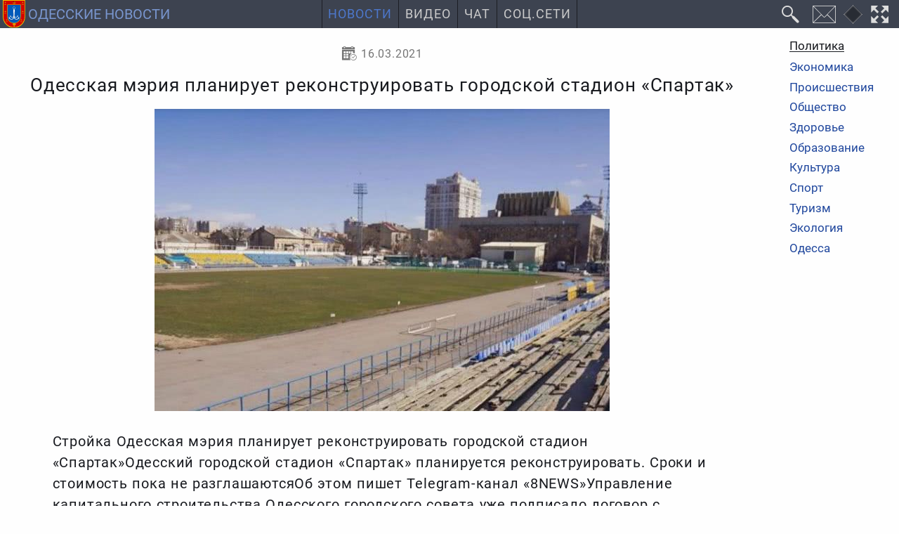

--- FILE ---
content_type: text/html; charset=utf-8
request_url: https://odessa-news.stream/politika/odesskaya-meriya-planiruet-rekonstruirovat-gorodskoy-stadion-spartak
body_size: 6394
content:
<!DOCTYPE html><html class="ru ltr" dir=ltr lang=ru-UA itemscope itemtype=https://schema.org/WebPage prefix="og: https://ogp.me/ns# fb: https://ogp.me/ns/fb# article: https://ogp.me/ns/article#"><head><meta charset=utf-8><meta name=viewport content="width=device-width"><meta http-equiv=X-UA-Compatible content="IE=edge"><title itemprop="name headline">Одесская мэрия планирует реконструировать городской стадион &laquo;Спартак&raquo;</title><meta name=description itemprop="description about" content="Стройка Одесская мэрия планирует реконструировать городской стадион &laquo;Спартак&raquo;Одесский городской стадион &laquo;Спартак&raquo; планируется реконструировать. Сроки и стоимость пока не разглашаютсяОб этом пишет Telegram-канал &laquo;8NEWS&raquo;Управление капитального строительства Одесского городского совета уже подписало договор с фирмой &laquo;Абсолют-Строй&raquo;, которая за сумму в почти 50 тыс. грн. вычислит стоимость проекта реконструкции спортивной арены на Канатной, 79."><meta name=keywords itemprop="keywords genre" content="политика,депутаты,райсовет,выборы,экономика,бизнес,предприятия,сельское хозяйство,налоги,аграрии,новости,одесская область,Одесса"><meta property=og:type content=article><meta property=og:title content="Одесская мэрия планирует реконструировать городской стадион &laquo;Спартак&raquo;"><meta property=og:description content="Стройка Одесская мэрия планирует реконструировать городской стадион &laquo;Спартак&raquo;Одесский городской стадион &laquo;Спартак&raquo; планируется реконструировать. Сроки и стоимость пока не разглашаютсяОб этом пишет Telegram-канал &laquo;8NEWS&raquo;Управление капитального строительства Одесского городского совета уже подписало договор с фирмой &laquo;Абсолют-Строй&raquo;, которая за сумму в почти 50 тыс. грн. вычислит стоимость проекта реконструкции спортивной арены на Канатной, 79."><meta itemprop="url mainEntityOfPage" property=og:url content=https://odessa-news.stream/politika/odesskaya-meriya-planiruet-rekonstruirovat-gorodskoy-stadion-spartak><meta itemprop="primaryImageOfPage thumbnailUrl" property=og:image content=https://odessa-news.stream/images/blog/2021-03/32437c5d1e.jpeg><meta name=twitter:card content=summary_large_image><meta name=application-name property=og:site_name content="Одесские новости: Новости Одесской области и города Одесса"><meta name=theme-color content=#3d4350><meta name=mobile-web-app-capable content=yes><meta name=apple-mobile-web-app-title content="Одесские новости: Новости Одесской области и города Одесса"><meta name=apple-mobile-web-app-capable content=yes><meta name=apple-mobile-web-app-status-bar-style content=#3d4350><link rel=mask-icon href=/_img/favicon/favicon.svg color=#3d4350><link rel="shortcut icon" href=/favicon.ico type=image/x-icon><link rel=icon href=/favicon.png sizes=16x16 type=image/png><link rel=icon href=/_img/favicon/favicon32.png sizes=32x32 type=image/png><link rel=icon href=/_img/favicon/favicon48.png sizes=48x48 type=image/png><link rel=icon href=/_img/favicon/favicon62.png sizes=62x62 type=image/png><link rel=icon href=/_img/favicon/favicon192.png sizes=192x192 type=image/png><link rel=apple-touch-startup-image href=/_img/favicon/favicon192.png><link rel=apple-touch-icon href=/_img/favicon/favicon120.png><link rel=apple-touch-icon sizes=152x152 href=/_img/favicon/favicon152.png><link rel=apple-touch-icon sizes=167x167 href=/_img/favicon/favicon167.png><link rel=apple-touch-icon sizes=180x180 href=/_img/favicon/favicon180.png><link rel=apple-touch-icon sizes=192x192 href=/_img/favicon/favicon192.png><link rel=stylesheet href="/min.css?v=13"> <script id=prod src="/min.js?v=12" data-sw-file=/sw-stream-news.js data-disq=odesskie-novosti data-gsearch-id=4a0ab2646a18c9221 data-push=11b76292-a5b6-4e28-9bde-70ffbc774f82 data-push-safari=web.onesignal.auto.09206a8d-cae3-491c-ad76-7a8d47a79aca data-asense=ca-pub-4893032093594716 defer></script> <script id=gtag src="https://www.googletagmanager.com/gtag/js?id=G-ST1S5LZS45" async></script><link rel=alternate type=application/rss+xml title="Одесские новости" href=https://feeds.feedburner.com/novosti-odessa><meta property=fb:app_id content=263548488388187><meta property=article:section content=Политика /><link rel=manifest href=/manifest.json><meta name=msapplication-config content=/browserconfig.xml></head><body id=z3w_131 class="c_content v_article id_61984 trans_header"><div id=system-message-container> </div> <header id=header data-turbolinks-permanent> <a id=logo href=/ title="Новости Одесской области и города Одесса" data-mobile-title=Новости><img src=/_img/logo.svg alt="Новости Одесса" width=42 height=42><span class=logo_text>Одесские новости</span></a> <nav id=z3_menu><ul> <li class="m101 home deep dad"><a href=/ title="Новости Одесской области">Новости</a><ul class=hide_ul><li class="m125 here active"><a href=/politika title="Политические новости Одесской области">Политика</a></li><li class=m126><a href=/ekonomika title="Экономические новости Одесской области">Экономика</a></li><li class=m127><a href=/proisshestviya title="Происшествия в Одесской области">Происшествия</a></li><li class=m129><a href=/obshchestvo title="Общественные новости Одесской области">Общество</a></li><li class=m131><a href=/zdorove title="Здоровье и медицина в Одесской области">Здоровье</a></li><li class=m134><a href=/obrazovanie title="Новости образования в Одесской области">Образование</a></li><li class=m130><a href=/kultura title="Новости культуры в Одесской области">Культура</a></li><li class=m132><a href=/sport title="Новости спорта в Одесской области">Спорт</a></li><li class=m136><a href=/ekologiya title="Новости экологии в Одесской области">Экология</a></li><li class=m135><a href=/odessa title="Новости города Одесса">Одесса</a></li><li class=m147><a href=/arkhiv title="Архив одесских новостей">Архив</a></li></ul></li><li class=m140><a href=/video title="Одесса Сегодня Видео: Одесская видеолента с Ютуба">Видео</a></li><li class=m137><a href=/chat>Чат</a></li><li class=m151><a href=/odessa-social-media title="Одесса в социальных сетях">Соц.Сети</a></li> </ul> </nav><div class="header-buttons dfc"> <button id=custom-gsearch-button class=i_search title=Поиск data-modal-title=Поиск data-jsearch-href=/search data-jsearch-title="Поиск на сайте"><i>Поиск</i></button> <button id=contact-form class=i_mail title=Контакты type=button data-form-url="/?tmpl=form"><i>Контакты</i></button> <button id=change-dsgn class=dsgn data-dsgn=onedark title="Изменить цветовую схему" type=button><i>Изменить цветовую схему</i></button> <button id=fullscreen-mode class=i_fw title="F11 - полноэкранный режим" type=button><i>Во весь экран</i></button> <button id=z3_mobmenu class=i_menu title=Меню type=button><i>Меню</i></button> </div> </header><div id=t131><aside id=side_b><div class=sticky> <nav class=all_cats><ul> <li class="m102 here active"><a href=/politika title="Политические новости Одесской области">Политика</a></li><li class=m105><a href=/ekonomika title="Экономические новости Одесской области">Экономика</a></li><li class=m106><a href=/proisshestviya title="Происшествия в Одесской области">Происшествия</a></li><li class=m117><a href=/obshchestvo title="Общественные новости Одесской области">Общество</a></li><li class=m119><a href=/zdorove title="Здоровье и медицина в Одесской области">Здоровье</a></li><li class=m122><a href=/obrazovanie title="Новости образования в Одесской области">Образование</a></li><li class=m118><a href=/kultura title="Новости культуры в Одесской области">Культура</a></li><li class=m120><a href=/sport title="Новости спорта в Одесской области">Спорт</a></li><li class=m121><a href=/turizm title="Новости туризма в Одесской области">Туризм</a></li><li class=m124><a href=/ekologiya title="Новости экологии в Одесской области">Экология</a></li><li class=m123><a href=/odessa title="Новости города Одесса">Одесса</a></li> </ul> </nav> </div> </aside> <main><article id=odesskaya-meriya-planiruet-rekonstruirovat-gorodskoy-stadion-spartak class="full_article art_61984 cat_11" itemprop=mainEntity itemscope itemtype=https://schema.org/Article prefix="og: http://ogp.me/ns/article#" itemid=https://odessa-news.stream/politika/odesskaya-meriya-planiruet-rekonstruirovat-gorodskoy-stadion-spartak#Article> <header><div class=full_article_info> <time class="i_calendar1 jtt" datetime=2021-03-16T10:12:02+02:00 title="Опубликовано: 16 марта 2021" itemprop=datePublished property=article:published_time> 16.03.2021 </time> <span class="i_eye jtt" title="Просмотров: 298"><meta itemprop=interactionCount content=UserPageVisits:298>298 </span> </div><div class=page-header><h1 id=odesskaya-meriya-planiruet-rekonstruirovat-gorodskoy-stadion-spartak itemprop="headline name">Одесская мэрия планирует реконструировать городской стадион «Спартак»</h1></div><div class=article_image itemprop=image itemscope itemtype=https://schema.org/ImageObject><figure> <img src=/images/blog/2021-03/32437c5d1e.jpeg alt="Одесская мэрия планирует реконструировать городской стадион «Спартак»" itemprop=image width=648 height=430> </figure><meta itemprop=url content=https://odessa-news.stream/images/blog/2021-03/32437c5d1e.jpeg><meta itemprop=name content="Одесская мэрия планирует реконструировать городской стадион «Спартак»"><meta itemprop=description content="Одесская мэрия планирует реконструировать городской стадион «Спартак»"><meta itemprop=width content=648><meta itemprop=height content=430></div></header><div id=articlebody class=speakable><p itemprop=description> Стройка Одесская мэрия планирует реконструировать городской стадион &laquo;Спартак&raquo;Одесский городской стадион &laquo;Спартак&raquo; планируется реконструировать. Сроки и стоимость пока не разглашаютсяОб этом пишет Telegram-канал &laquo;8NEWS&raquo;Управление капитального строительства Одесского городского совета уже подписало договор с фирмой &laquo;Абсолют-Строй&raquo;, которая за сумму в почти 50 тыс. грн. вычислит стоимость проекта реконструкции спортивной арены на Канатной, 79.	</p><div itemprop=articleBody><p>Выдать заключение о том, сколько будет стоить проектно-сметная документация, фирма должна до конца текущего года. Когда мэрия закажет сам проект и когда начнется непосредственно реконструкция стадиона вопрос открытый.</p><p> « Previous Article</p><p> Одесских преподавателей защитят от оскорблений<br/> 16.03.2021</p><br/><br/>Читайте нас в Telegram, Facebook,Twitter.	</div></div><div class="m0a gads tac"> <ins class=adsbygoogle style="display:block; text-align:center;" data-ad-layout=in-article data-ad-format=fluid data-ad-client=ca-pub-4893032093594716 data-ad-slot=1370727617></ins> </div><footer><div class="dfwsb art_bottom"><div class=category_name> <a class=i_folder href=/politika itemprop="articleSection genre" content=Политика>Политика</a> </div><div id=art-vote><div class=content_vote> <input type=hidden name=task value=article.vote> <input type=hidden name=hitcount value=0> <input type=hidden name=url value="https://odessa-news.stream/politika/odesskaya-meriya-planiruet-rekonstruirovat-gorodskoy-stadion-spartak?hitcount=0&tmpl=sysmess"> <input type="hidden" name="333861c65a938c5d3a4eca65854b2b58" value="1" /> </div><div id=response-vote></div><div class=content_rating itemprop=aggregateRating><meta itemprop=ratingValue content=5><meta itemprop=ratingCount content=1><div id=content_vote_61984 class=voting_stars><span class="vote_star green tt" data-vote=1 title=1></span><span class="vote_star green tt" data-vote=2 title=2></span><span class="vote_star green tt" data-vote=3 title=3></span><span class="vote_star green tt" data-vote=4 title=4></span><span class="vote_star green tt" data-vote=5 title=5></span></div></div></div></div></footer></article><hr><div id=disqus_thread data-art-id=61984 data-art-link=https://odessa-news.stream/politika/odesskaya-meriya-planiruet-rekonstruirovat-gorodskoy-stadion-spartak></div> <script id=microdata-Article type=application/ld+json>{"@context":"https:\/\/schema.org","@type":"NewsArticle","@id":"https:\/\/odessa-news.stream\/politika\/odesskaya-meriya-planiruet-rekonstruirovat-gorodskoy-stadion-spartak#Article","url":"https:\/\/odessa-news.stream\/politika\/odesskaya-meriya-planiruet-rekonstruirovat-gorodskoy-stadion-spartak","articleSection":"news","author":{"@id":"https:\/\/odessa-news.stream\/#Organization"},"publisher":{"@id":"https:\/\/odessa-news.stream\/#Organization"},"speakable":{"@type":"SpeakableSpecification","cssSelector":["h1",".speakable"]}}</script> </main><aside id=side_a><div class="custom side_logo"> <a href=/ title="Новости Одесской области и города Одесса"> <img src=/_img/logo.svg alt="Герб Одесской области" loading=lazy> </a></div></aside></div><div id=botmenu><div class=breadcrumb><ol class=breadcrumb_list itemprop=breadcrumb itemscope itemtype=https://schema.org/BreadcrumbList><meta itemprop=numberOfItems content=3><li class="path p_1 i_chev_r" itemprop=itemListElement itemscope itemtype=https://schema.org/ListItem> <a href=https://odessa-news.stream/ title=Новости itemprop=item> <span itemprop=name>Новости</span> <meta itemprop="url mainEntityOfPage" content=https://odessa-news.stream/></a> <meta itemprop=position content=1></li> <li class="path p_2 i_chev_r" itemprop=itemListElement itemscope itemtype=https://schema.org/ListItem> <a href=https://odessa-news.stream/politika title=Политика itemprop=item> <span itemprop=name>Политика</span> <meta itemprop="url mainEntityOfPage" content=https://odessa-news.stream/politika></a> <meta itemprop=position content=2></li> <li class="path p_3 here" itemprop=itemListElement itemscope itemtype=https://schema.org/ListItem> <a href=https://odessa-news.stream/politika/v-kievskom-sude-odessy-natsgvardeets-poluchil-vystrel-v-golovu title="В Киевском суде Одессы нацгвардеец получил выстрел в голову" itemprop=item> <span itemprop=name> В Киевском суде Одессы нацгвардеец получил выстрел в голову </span> <meta itemprop="url mainEntityOfPage" content=https://odessa-news.stream/politika/v-kievskom-sude-odessy-natsgvardeets-poluchil-vystrel-v-golovu></a> <meta itemprop=position content=3></li> </ol> </div> <script type=application/ld+json>{"@context":"http://schema.org","@type":"BreadcrumbList","numberOfItems":"3","itemListElement":[{"@type":"ListItem","position":1,"item":{"@id":"https://odessa-news.stream/","name":"Новости","mainEntityOfPage":"https://odessa-news.stream/","url":"https://odessa-news.stream/"}},{"@type":"ListItem","position":2,"item":{"@id":"https://odessa-news.stream/politika","name":"Политика","mainEntityOfPage":"https://odessa-news.stream/politika","url":"https://odessa-news.stream/politika"}},{"@type":"ListItem","position":3,"item":{"@id":"https://odessa-news.stream/politika/v-kievskom-sude-odessy-natsgvardeets-poluchil-vystrel-v-golovu","name":"В Киевском суде Одессы нацгвардеец получил выстрел в голову","mainEntityOfPage":"https://odessa-news.stream/politika/v-kievskom-sude-odessy-natsgvardeets-poluchil-vystrel-v-golovu","url":"https://odessa-news.stream/politika/v-kievskom-sude-odessy-natsgvardeets-poluchil-vystrel-v-golovu"}}]}</script> </div><footer id=footer data-turbolinks-permanent><div class="foot_info dfwsac p05"><div class=foot_links> <a href=https://nikolaev.odessa-news.stream title="Новости Николаевской области и города Николаев" target=_blank><img src=/_img/logos/nikolaevskie-novosti.svg alt="Новости Николаев" width=28 height=40 loading=lazy>Николаевские новости</a> <a href=https://kherson.odessa-news.stream title="Новости Херсонской области и города Херсон" target=_blank><img src=/_img/logos/khersonskie-novosti.svg alt="Новости Херсон" width=28 height=40 loading=lazy>Херсонские новости</a> <a href=https://it.odessa-news.stream title="Новости Интернет Технологий" target=_blank><img src=/_img/logos/it-news.png alt=Глобус width=30 height=30 loading=lazy>Новости IT</a> </div><div class=foot_smm_links> <a class=i_rss1 href=https://feeds.feedburner.com/novosti-odessa title="Новостная лента" target=_blank rel="nofollow noopener noreferrer"></a> <a class=i_fb href=https://www.facebook.com/OdesskieNovosti title="Одесские новости в FB" target=_blank rel="nofollow noopener noreferrer"></a> </div><div class=foot_contacts><p> <a href=/o-nas>О нас</a> </p><p> <a href=/politika-konfidentsialnosti>Политика конфиденциальности</a> </p><p> Контакты:<br> <a href="/cdn-cgi/l/email-protection#8ee3efe7e2cee1eaebfdfdefa3e0ebf9fda0fdfafcebefe3" title="Написать письмо на электронную почту" target=_blank rel="nofollow noopener noreferrer"><span class="__cf_email__" data-cfemail="ed808c8481ad8289889e9e8cc083889a9ec39e999f888c80">[email&#160;protected]</span></a> </p></div><p class=foot_desc>Круглосуточные новости Одесской области</p></div><div class="toup upbottom" title=Наверх role=button><i class=i_chev_t></i></div> <span class="toup upleft" title=Наверх role=button></span> </footer><div id=z3_modal data-turbolinks-permanent></div><div id=modal_container data-turbolinks-permanent></div> <script data-cfasync="false" src="/cdn-cgi/scripts/5c5dd728/cloudflare-static/email-decode.min.js"></script><script id=microdata-Organization type=application/ld+json>{"@context":"https:\/\/schema.org","@type":"Organization","@id":"https:\/\/odessa-news.stream\/#Organization","url":"https:\/\/odessa-news.stream\/","email":"mail@odessa-news.stream","name":"\u041e\u0434\u0435\u0441\u0441\u043a\u0438\u0435 \u043d\u043e\u0432\u043e\u0441\u0442\u0438: \u041d\u043e\u0432\u043e\u0441\u0442\u0438 \u041e\u0434\u0435\u0441\u0441\u043a\u043e\u0439 \u043e\u0431\u043b\u0430\u0441\u0442\u0438 \u0438 \u0433\u043e\u0440\u043e\u0434\u0430 \u041e\u0434\u0435\u0441\u0441\u0430","description":"\u041d\u043e\u0432\u043e\u0441\u0442\u0438 \u041e\u0434\u0435\u0441\u0441\u043a\u043e\u0439 \u043e\u0431\u043b\u0430\u0441\u0442\u0438 \u0438 \u0433\u043e\u0440\u043e\u0434\u0430 \u041e\u0434\u0435\u0441\u0441\u0430. \u0421\u0432\u0435\u0436\u0430\u044f \u0438 \u0430\u043a\u0442\u0443\u0430\u043b\u044c\u043d\u0430\u044f \u0438\u043d\u0444\u043e\u0440\u043c\u0430\u0446\u0438\u044f \u043e \u043f\u043e\u043b\u0438\u0442\u0438\u043a\u0435, \u044d\u043a\u043e\u043d\u043e\u043c\u0438\u043a\u0435, \u043f\u0440\u043e\u0438\u0441\u0448\u0435\u0441\u0442\u0432\u0438\u044f\u0445, \u0441\u043f\u043e\u0440\u0442\u0435, \u0442\u0443\u0440\u0438\u0437\u043c\u0435, \u043e\u0431\u0440\u0430\u0437\u043e\u0432\u0430\u043d\u0438\u0438, \u043c\u0435\u0434\u0438\u0446\u0438\u043d\u0435, \u043a\u0443\u043b\u044c\u0442\u0443\u0440\u0435, \u043e\u0431\u0449\u0435\u0441\u0442\u0432\u0435, \u044d\u043a\u043e\u043b\u043e\u0433\u0438\u0438 \u0432 \u041e\u0434\u0435\u0441\u0441\u043a\u043e\u0439 \u043e\u0431\u043b\u0430\u0441\u0442\u0438 \u0438 \u041e\u0434\u0435\u0441\u0441\u0435.","keywords":"\u041e\u0434\u0435\u0441\u0441\u043a\u0430\u044f \u043e\u0431\u043b\u0430\u0441\u0442\u044c, \u041e\u0434\u0435\u0441\u0441\u0430, \u043d\u043e\u0432\u043e\u0441\u0442\u0438, \u0441\u0432\u043e\u0434\u043a\u0438 \u043d\u043e\u0432\u043e\u0441\u0442\u0435\u0439, \u0445\u0440\u043e\u043d\u0438\u043a\u0430, \u043f\u043e\u043b\u0438\u0442\u0438\u043a\u0430, \u044d\u043a\u043e\u043d\u043e\u043c\u0438\u043a\u0430, \u043f\u0440\u043e\u0438\u0441\u0448\u0435\u0441\u0442\u0432\u0438\u044f, \u043a\u0440\u0438\u043c\u0438\u043d\u0430\u043b, \u043e\u0431\u0449\u0435\u0441\u0442\u0432\u043e, \u043a\u0443\u043b\u044c\u0442\u0443\u0440\u0430, \u0437\u0434\u043e\u0440\u043e\u0432\u044c\u0435, \u0441\u043f\u043e\u0440\u0442, \u0442\u0443\u0440\u0438\u0437\u043c, \u043e\u0431\u0440\u0430\u0437\u043e\u0432\u0430\u043d\u0438\u0435, \u044d\u043a\u043e\u043b\u043e\u0433\u0438\u044f.","logo":{"@type":"ImageObject","url":"https:\/\/odessa-news.stream\/_img\/favicon\/favicon512.png","width":"512","height":"512"}}</script><script id=microdata-WebSite type=application/ld+json>{"@context":"https:\/\/schema.org","@type":"WebSite","@id":"https:\/\/odessa-news.stream\/#Organization","potentialAction":{"@type":"SearchAction","name":"\u041e\u0434\u0435\u0441\u0441\u043a\u0438\u0435 \u043d\u043e\u0432\u043e\u0441\u0442\u0438: \u041d\u043e\u0432\u043e\u0441\u0442\u0438 \u041e\u0434\u0435\u0441\u0441\u043a\u043e\u0439 \u043e\u0431\u043b\u0430\u0441\u0442\u0438 \u0438 \u0433\u043e\u0440\u043e\u0434\u0430 \u041e\u0434\u0435\u0441\u0441\u0430","target":"https:\/\/odessa-news.stream\/search?searchword={search_term_string}","query-input":"required name=search_term_string"}}</script><script defer src="https://static.cloudflareinsights.com/beacon.min.js/vcd15cbe7772f49c399c6a5babf22c1241717689176015" integrity="sha512-ZpsOmlRQV6y907TI0dKBHq9Md29nnaEIPlkf84rnaERnq6zvWvPUqr2ft8M1aS28oN72PdrCzSjY4U6VaAw1EQ==" data-cf-beacon='{"version":"2024.11.0","token":"623940190cff41e293bdc82b33d76f79","r":1,"server_timing":{"name":{"cfCacheStatus":true,"cfEdge":true,"cfExtPri":true,"cfL4":true,"cfOrigin":true,"cfSpeedBrain":true},"location_startswith":null}}' crossorigin="anonymous"></script>
<script>(function(){function c(){var b=a.contentDocument||a.contentWindow.document;if(b){var d=b.createElement('script');d.innerHTML="window.__CF$cv$params={r:'9c643677c8c14af4',t:'MTc2OTgxMDExOA=='};var a=document.createElement('script');a.src='/cdn-cgi/challenge-platform/scripts/jsd/main.js';document.getElementsByTagName('head')[0].appendChild(a);";b.getElementsByTagName('head')[0].appendChild(d)}}if(document.body){var a=document.createElement('iframe');a.height=1;a.width=1;a.style.position='absolute';a.style.top=0;a.style.left=0;a.style.border='none';a.style.visibility='hidden';document.body.appendChild(a);if('loading'!==document.readyState)c();else if(window.addEventListener)document.addEventListener('DOMContentLoaded',c);else{var e=document.onreadystatechange||function(){};document.onreadystatechange=function(b){e(b);'loading'!==document.readyState&&(document.onreadystatechange=e,c())}}}})();</script></body></html>

--- FILE ---
content_type: text/html; charset=utf-8
request_url: https://www.google.com/recaptcha/api2/aframe
body_size: 152
content:
<!DOCTYPE HTML><html><head><meta http-equiv="content-type" content="text/html; charset=UTF-8"></head><body><script nonce="kwvKqs94adyG2VIn77MX7A">/** Anti-fraud and anti-abuse applications only. See google.com/recaptcha */ try{var clients={'sodar':'https://pagead2.googlesyndication.com/pagead/sodar?'};window.addEventListener("message",function(a){try{if(a.source===window.parent){var b=JSON.parse(a.data);var c=clients[b['id']];if(c){var d=document.createElement('img');d.src=c+b['params']+'&rc='+(localStorage.getItem("rc::a")?sessionStorage.getItem("rc::b"):"");window.document.body.appendChild(d);sessionStorage.setItem("rc::e",parseInt(sessionStorage.getItem("rc::e")||0)+1);localStorage.setItem("rc::h",'1769810122216');}}}catch(b){}});window.parent.postMessage("_grecaptcha_ready", "*");}catch(b){}</script></body></html>

--- FILE ---
content_type: application/javascript; charset=UTF-8
request_url: https://odessa-news.stream/cdn-cgi/challenge-platform/scripts/jsd/main.js
body_size: 9358
content:
window._cf_chl_opt={AKGCx8:'b'};~function(s7,LD,Le,LJ,Li,Lq,La,Lb,s1,s2){s7=O,function(H,L,sM,s6,s,x){for(sM={H:602,L:532,s:621,x:480,G:610,I:490,l:437,T:626,N:693,B:600,Z:679},s6=O,s=H();!![];)try{if(x=parseInt(s6(sM.H))/1+-parseInt(s6(sM.L))/2*(-parseInt(s6(sM.s))/3)+parseInt(s6(sM.x))/4+-parseInt(s6(sM.G))/5+-parseInt(s6(sM.I))/6*(-parseInt(s6(sM.l))/7)+-parseInt(s6(sM.T))/8*(-parseInt(s6(sM.N))/9)+parseInt(s6(sM.B))/10*(-parseInt(s6(sM.Z))/11),x===L)break;else s.push(s.shift())}catch(G){s.push(s.shift())}}(V,246921),LD=this||self,Le=LD[s7(684)],LJ=function(xz,xn,xd,xm,xZ,s8,L,s,x,G){return xz={H:452,L:586,s:526,x:564,G:646,I:681,l:616,T:460,N:691},xn={H:574,L:494,s:627,x:652,G:509,I:685,l:685,T:572,N:608,B:432,Z:696,m:594,d:619,X:603,S:678,n:462,z:688,j:579,k:551,f:558,U:619,K:605,o:631,W:666,Q:671,M:459,Y:566,D:487,e:509,J:459,i:554,A:604,F:509,y:555,c:463,g:512,C:529,E:442,R:459,v:591,a:555,b:568,h:484,P:673,u0:509,u1:642,u2:479,u3:638,u4:456,u5:509},xd={H:545},xm={H:570},xZ={H:698,L:535,s:542,x:566,G:545,I:457,l:665,T:479,N:622,B:499,Z:443,m:622,d:622,X:443,S:570,n:633,z:589,j:654,k:659,f:554,U:640,K:652,o:544,W:578,Q:554,M:487,Y:653,D:485,e:585,J:554,i:544,A:481,F:554,y:538,c:509,g:547,C:466,E:461,R:495,v:553,a:646,b:540,h:504,P:604,u0:570,u1:466,u2:569,u3:556,u4:680,u5:570,u6:431,u7:512,u8:464,u9:554,uu:506,uV:489,uO:671,uH:500,uL:690,us:554,ux:485,uG:486,uI:673,ul:694,ur:597,uT:640,uN:628,uB:597},s8=s7,L={'qJDFz':s8(xz.H),'DTSpW':function(I,l){return I>=l},'wopyi':function(I,l){return I<l},'aNPBM':function(I,l){return I(l)},'ZfAJC':function(I,l){return I!==l},'kCjFH':s8(xz.L),'ylHAK':s8(xz.s),'rimSF':function(I,l){return l===I},'rddYh':s8(xz.x),'uAnAT':function(I,l){return I>l},'erdCM':function(I,l){return l|I},'TQVIZ':function(I,l){return I<<l},'UtdoT':function(I,l){return I<l},'tckwW':function(I,l){return I<<l},'WZaTL':function(I,l){return I==l},'bIZWT':function(I,l){return I-l},'tRjuZ':function(I,l){return I<<l},'gWqCl':function(I,l){return I==l},'AtSCo':function(I,l){return l|I},'FKqGv':function(I,l){return l&I},'WHVPw':function(I,l){return I==l},'oIUoR':function(I,l){return I-l},'fgeuQ':function(I,l){return I!==l},'OOdZJ':s8(xz.G),'OkXWa':function(I,l){return I>l},'srvTV':function(I,l){return I-l},'MZbjd':function(I,l){return l|I},'frebE':function(I,l){return I<<l},'dLmUF':function(I,l){return I>l},'znQtE':function(I,l){return I(l)},'mDYGQ':function(I,l){return I==l},'bfMkR':function(I,l){return I|l},'CviBv':function(I,l){return I<<l},'fBeaC':function(I,l){return I&l},'FSaES':function(I,l){return l==I},'ewRaO':function(I,l){return I-l},'sXxpc':function(I,l){return I-l},'qajWi':s8(xz.I),'VgKji':s8(xz.l),'DmBFx':function(I,l){return l*I},'hoXlN':function(I,l){return I!=l},'BzcDe':function(I,l){return I&l},'lXihA':function(I,l){return I<l},'iFgEM':function(I,l){return l==I},'CwXDx':function(I,l){return I-l},'uVCRU':function(I,l){return I(l)},'xnzdw':function(I,l){return I-l},'hxFMm':function(I,l){return l===I},'nfDQP':function(I,l){return I+l},'pxIjy':function(I,l){return I==l}},s=String[s8(xz.T)],x={'h':function(I,xB){return xB={H:522,L:479},null==I?'':x.g(I,6,function(l,s9){return s9=O,L[s9(xB.H)][s9(xB.L)](l)})},'g':function(I,T,N,su,B,Z,X,S,z,j,U,K,o,W,Q,M,Y,D){if(su=s8,L[su(xZ.H)](su(xZ.L),su(xZ.s))){if(I==null)return'';for(Z={},X={},S='',z=2,j=3,U=2,K=[],o=0,W=0,Q=0;L[su(xZ.x)](Q,I[su(xZ.G)]);Q+=1)if(L[su(xZ.I)]!==L[su(xZ.l)]){if(M=I[su(xZ.T)](Q),Object[su(xZ.N)][su(xZ.B)][su(xZ.Z)](Z,M)||(Z[M]=j++,X[M]=!0),Y=S+M,Object[su(xZ.m)][su(xZ.B)][su(xZ.Z)](Z,Y))S=Y;else{if(Object[su(xZ.d)][su(xZ.B)][su(xZ.X)](X,S)){if(256>S[su(xZ.S)](0)){if(L[su(xZ.n)](L[su(xZ.z)],su(xZ.j)))return x&&G[su(xZ.k)]?I[su(xZ.k)]():'';else{for(B=0;B<U;o<<=1,W==T-1?(W=0,K[su(xZ.f)](L[su(xZ.U)](N,o)),o=0):W++,B++);for(D=S[su(xZ.S)](0),B=0;L[su(xZ.K)](8,B);o=L[su(xZ.o)](L[su(xZ.W)](o,1),D&1.3),T-1==W?(W=0,K[su(xZ.Q)](N(o)),o=0):W++,D>>=1,B++);}}else{for(D=1,B=0;L[su(xZ.M)](B,U);o=L[su(xZ.o)](L[su(xZ.Y)](o,1),D),L[su(xZ.D)](W,L[su(xZ.e)](T,1))?(W=0,K[su(xZ.J)](N(o)),o=0):W++,D=0,B++);for(D=S[su(xZ.S)](0),B=0;L[su(xZ.K)](16,B);o=L[su(xZ.i)](L[su(xZ.A)](o,1),1&D),W==T-1?(W=0,K[su(xZ.F)](N(o)),o=0):W++,D>>=1,B++);}z--,L[su(xZ.y)](0,z)&&(z=Math[su(xZ.c)](2,U),U++),delete X[S]}else for(D=Z[S],B=0;B<U;o=L[su(xZ.g)](o<<1,L[su(xZ.C)](D,1)),L[su(xZ.E)](W,L[su(xZ.R)](T,1))?(W=0,K[su(xZ.f)](N(o)),o=0):W++,D>>=1,B++);S=(z--,0==z&&(z=Math[su(xZ.c)](2,U),U++),Z[Y]=j++,L[su(xZ.U)](String,M))}}else return;if(L[su(xZ.v)]('',S)){if(L[su(xZ.v)](su(xZ.a),L[su(xZ.b)]))L(su(xZ.h));else{if(Object[su(xZ.d)][su(xZ.B)][su(xZ.X)](X,S)){if(L[su(xZ.P)](256,S[su(xZ.u0)](0))){for(B=0;B<U;o<<=1,T-1==W?(W=0,K[su(xZ.f)](N(o)),o=0):W++,B++);for(D=S[su(xZ.S)](0),B=0;8>B;o=L[su(xZ.o)](o<<1.03,L[su(xZ.u1)](D,1)),W==L[su(xZ.u2)](T,1)?(W=0,K[su(xZ.F)](L[su(xZ.U)](N,o)),o=0):W++,D>>=1,B++);}else{for(D=1,B=0;B<U;o=L[su(xZ.u3)](L[su(xZ.u4)](o,1),D),T-1==W?(W=0,K[su(xZ.f)](N(o)),o=0):W++,D=0,B++);for(D=S[su(xZ.u5)](0),B=0;L[su(xZ.u6)](16,B);o=L[su(xZ.i)](o<<1.08,1.74&D),W==T-1?(W=0,K[su(xZ.J)](L[su(xZ.u7)](N,o)),o=0):W++,D>>=1,B++);}z--,L[su(xZ.u8)](0,z)&&(z=Math[su(xZ.c)](2,U),U++),delete X[S]}else for(D=Z[S],B=0;B<U;o=o<<1.88|D&1.51,W==T-1?(W=0,K[su(xZ.u9)](N(o)),o=0):W++,D>>=1,B++);z--,0==z&&U++}}for(D=2,B=0;B<U;o=L[su(xZ.uu)](L[su(xZ.uV)](o,1),L[su(xZ.uO)](D,1)),L[su(xZ.uH)](W,L[su(xZ.uL)](T,1))?(W=0,K[su(xZ.us)](N(o)),o=0):W++,D>>=1,B++);for(;;)if(o<<=1,L[su(xZ.ux)](W,L[su(xZ.uG)](T,1))){K[su(xZ.u9)](N(o));break}else W++;return K[su(xZ.uI)]('')}else L[su(xZ.ul)](I[su(xZ.ur)],200)&&L[su(xZ.x)](N[su(xZ.ur)],300)?L[su(xZ.uT)](Z,su(xZ.h)):M(su(xZ.uN)+D[su(xZ.uB)])},'j':function(I,sV){return sV=s8,null==I?'':''==I?null:x.i(I[sV(xd.H)],32768,function(l,sO){return sO=sV,I[sO(xm.H)](l)})},'i':function(I,T,N,sH,B,Z,X,S,z,j,U,K,o,W,Q,M,Y,A,y,C,E,R,D,J,i){for(sH=s8,B={'rkYEi':L[sH(xn.H)],'xvrno':function(F,y,C,E,R){return F(y,C,E,R)},'zrkQC':sH(xn.L),'NwjNr':function(F,y,C,E,R){return F(y,C,E,R)},'hTaeY':sH(xn.s)},Z=[],X=4,S=4,z=3,j=[],o=N(0),W=T,Q=1,U=0;L[sH(xn.x)](3,U);Z[U]=U,U+=1);for(M=0,Y=Math[sH(xn.G)](2,2),K=1;K!=Y;)if(sH(xn.I)!==sH(xn.l))return y=N[sH(xn.T)](B[sH(xn.N)]),y[sH(xn.B)]=sH(xn.Z),y[sH(xn.m)]='-1',T[sH(xn.d)][sH(xn.X)](y),C=y[sH(xn.S)],E={},E=N(C,C,'',E),E=B[sH(xn.n)](B,C,C[B[sH(xn.z)]]||C[sH(xn.j)],'n.',E),E=B[sH(xn.k)](Z,C,y[B[sH(xn.f)]],'d.',E),Y[sH(xn.U)][sH(xn.K)](y),R={},R.r=E,R.e=null,R;else for(D=L[sH(xn.o)][sH(xn.W)]('|'),J=0;!![];){switch(D[J++]){case'0':0==W&&(W=T,o=N(Q++));continue;case'1':K<<=1;continue;case'2':i=L[sH(xn.Q)](o,W);continue;case'3':W>>=1;continue;case'4':M|=L[sH(xn.M)](L[sH(xn.Y)](0,i)?1:0,K);continue}break}switch(M){case 0:for(M=0,Y=Math[sH(xn.G)](2,8),K=1;K!=Y;i=W&o,W>>=1,0==W&&(W=T,o=N(Q++)),M|=(L[sH(xn.D)](0,i)?1:0)*K,K<<=1);A=s(M);break;case 1:for(M=0,Y=Math[sH(xn.e)](2,16),K=1;Y!=K;i=o&W,W>>=1,0==W&&(W=T,o=N(Q++)),M|=L[sH(xn.J)](0<i?1:0,K),K<<=1);A=s(M);break;case 2:return''}for(U=Z[3]=A,j[sH(xn.i)](A);;){if(L[sH(xn.A)](Q,I))return'';for(M=0,Y=Math[sH(xn.F)](2,z),K=1;L[sH(xn.y)](K,Y);i=L[sH(xn.c)](o,W),W>>=1,W==0&&(W=T,o=L[sH(xn.g)](N,Q++)),M|=(L[sH(xn.C)](0,i)?1:0)*K,K<<=1);switch(A=M){case 0:for(M=0,Y=Math[sH(xn.F)](2,8),K=1;K!=Y;i=o&W,W>>=1,L[sH(xn.E)](0,W)&&(W=T,o=N(Q++)),M|=L[sH(xn.R)](0<i?1:0,K),K<<=1);Z[S++]=s(M),A=L[sH(xn.v)](S,1),X--;break;case 1:for(M=0,Y=Math[sH(xn.e)](2,16),K=1;L[sH(xn.a)](K,Y);i=L[sH(xn.c)](o,W),W>>=1,W==0&&(W=T,o=L[sH(xn.b)](N,Q++)),M|=K*(0<i?1:0),K<<=1);Z[S++]=s(M),A=L[sH(xn.h)](S,1),X--;break;case 2:return j[sH(xn.P)]('')}if(X==0&&(X=Math[sH(xn.u0)](2,z),z++),Z[A])A=Z[A];else if(L[sH(xn.u1)](A,S))A=U+U[sH(xn.u2)](0);else return null;j[sH(xn.i)](A),Z[S++]=L[sH(xn.u3)](U,A[sH(xn.u2)](0)),X--,U=A,L[sH(xn.u4)](0,X)&&(X=Math[sH(xn.u5)](2,z),z++)}}},G={},G[s8(xz.N)]=x.h,G}(),Li=null,Lq=LR(),La={},La[s7(677)]='o',La[s7(473)]='s',La[s7(584)]='u',La[s7(682)]='z',La[s7(541)]='n',La[s7(595)]='I',La[s7(549)]='b',Lb=La,LD[s7(449)]=function(H,L,s,x,GZ,Gp,GB,sz,G,T,N,B,Z,X,S){if(GZ={H:615,L:686,s:445,x:517,G:609,I:517,l:468,T:667,N:493,B:468,Z:667,m:493,d:501,X:648,S:545,n:560,z:697,j:438,k:623,f:644},Gp={H:497,L:683,s:545,x:623,G:624},GB={H:622,L:499,s:443,x:554},sz=s7,G={'MpgpZ':function(z,j){return z<j},'uNYrj':function(z,j){return z+j},'Nitpa':function(z,j){return j===z},'ermnx':function(z,j,U,K){return z(j,U,K)},'fQXlS':sz(GZ.H),'LfauR':function(z,j,U){return z(j,U)}},null===L||G[sz(GZ.L)](void 0,L))return x;for(T=s0(L),H[sz(GZ.s)][sz(GZ.x)]&&(T=T[sz(GZ.G)](H[sz(GZ.s)][sz(GZ.I)](L))),T=H[sz(GZ.l)][sz(GZ.T)]&&H[sz(GZ.N)]?H[sz(GZ.B)][sz(GZ.Z)](new H[(sz(GZ.m))](T)):function(z,sj,j){for(sj=sz,z[sj(Gp.H)](),j=0;G[sj(Gp.L)](j,z[sj(Gp.s)]);z[j]===z[G[sj(Gp.x)](j,1)]?z[sj(Gp.G)](j+1,1):j+=1);return z}(T),N='nAsAaAb'.split('A'),N=N[sz(GZ.d)][sz(GZ.X)](N),B=0;B<T[sz(GZ.S)];Z=T[B],X=G[sz(GZ.n)](LP,H,L,Z),N(X)?(S=X==='s'&&!H[sz(GZ.z)](L[Z]),G[sz(GZ.j)]===G[sz(GZ.k)](s,Z)?I(s+Z,X):S||G[sz(GZ.f)](I,s+Z,L[Z])):G[sz(GZ.f)](I,s+Z,X),B++);return x;function I(z,j,sw){sw=sz,Object[sw(GB.H)][sw(GB.L)][sw(GB.s)](x,j)||(x[j]=[]),x[j][sw(GB.x)](z)}},s1=s7(439)[s7(666)](';'),s2=s1[s7(501)][s7(648)](s1),LD[s7(668)]=function(H,L,Gn,sk,s,x,G,I,l){for(Gn={H:577,L:444,s:545,x:687,G:533,I:582,l:554,T:670},sk=s7,s={'VpAdB':function(T,N){return T<N},'juXcm':function(T,N){return T===N},'YsELb':function(T,N){return T(N)}},x=Object[sk(Gn.H)](L),G=0;s[sk(Gn.L)](G,x[sk(Gn.s)]);G++)if(I=x[G],s[sk(Gn.x)]('f',I)&&(I='N'),H[I]){for(l=0;l<L[x[G]][sk(Gn.s)];-1===H[I][sk(Gn.G)](L[x[G]][l])&&(s[sk(Gn.I)](s2,L[x[G]][l])||H[I][sk(Gn.l)]('o.'+L[x[G]][l])),l++);}else H[I]=L[x[G]][sk(Gn.T)](function(T){return'o.'+T})},s4();function Lt(){return LF()!==null}function Lc(H,xe,sl){return xe={H:510},sl=s7,Math[sl(xe.H)]()<H}function LE(H,L,xv,xq,xR,xE,sN,s,x,G,I){xv={H:632,L:629,s:674,x:550,G:660,I:488,l:467,T:661,N:663,B:516,Z:516,m:557,d:488,X:607,S:525,n:430,z:632,j:498,k:524,f:580,U:446,K:523,o:523,W:511,Q:691,M:614},xq={H:611,L:650,s:492,x:636},xR={H:508,L:508,s:513,x:597,G:593,I:504,l:628},xE={H:471},sN=s7,s={'OmCLN':sN(xv.H),'NOJdE':function(l,T){return l>=T},'QjWip':function(l,T){return l(T)},'poXiL':function(l,T){return l===T},'LUhiu':sN(xv.L),'weKQT':sN(xv.s),'zaXSf':function(l,T){return l+T}},x=LD[sN(xv.x)],console[sN(xv.G)](LD[sN(xv.I)]),G=new LD[(sN(xv.l))](),G[sN(xv.T)](s[sN(xv.N)],s[sN(xv.B)](s[sN(xv.Z)](sN(xv.m),LD[sN(xv.d)][sN(xv.X)]),sN(xv.S))+x.r),x[sN(xv.n)]&&(G[sN(xv.z)]=5e3,G[sN(xv.j)]=function(sB){sB=sN,L(s[sB(xE.H)])}),G[sN(xv.k)]=function(sp){if(sp=sN,sp(xR.H)===sp(xR.L))s[sp(xR.s)](G[sp(xR.x)],200)&&G[sp(xR.x)]<300?s[sp(xR.G)](L,sp(xR.I)):L(sp(xR.l)+G[sp(xR.x)]);else return},G[sN(xv.f)]=function(sZ){if(sZ=sN,s[sZ(xq.H)](s[sZ(xq.L)],sZ(xq.s)))return;else L(sZ(xq.x))},I={'t':Lg(),'lhr':Le[sN(xv.U)]&&Le[sN(xv.U)][sN(xv.K)]?Le[sN(xv.U)][sN(xv.o)]:'','api':x[sN(xv.n)]?!![]:![],'c':Lt(),'payload':H},G[sN(xv.W)](LJ[sN(xv.Q)](JSON[sN(xv.M)](I)))}function LA(H,xU,xf,sL,L,s){xU={H:571,L:599,s:546,x:620},xf={H:573,L:534,s:599},sL=s7,L={'moGHM':function(x,G){return x(G)},'bIeZI':function(x){return x()},'oFnnB':function(x,G,I){return x(G,I)},'qUnRQ':sL(xU.H)},s=L[sL(xU.L)](s3),LE(s.r,function(x,ss){ss=sL,typeof H===ss(xf.H)&&L[ss(xf.L)](H,x),L[ss(xf.s)](Ly)}),s.e&&L[sL(xU.s)](Lv,L[sL(xU.x)],s.e)}function s4(GY,GM,Go,sU,H,L,s,x,GW,l,G){if(GY={H:573,L:530,s:550,x:645,G:514,I:428,l:435,T:635,N:530,B:571,Z:482,m:482,d:451,X:562,S:562},GM={H:592,L:514,s:428,x:562,G:612},Go={H:612},sU=s7,H={'IBvNa':function(I){return I()},'BdPtO':sU(GY.H),'rFEKb':function(I,l){return I(l)},'LFfsr':function(I,l){return I!==l},'dQojC':function(I){return I()},'UNtjq':function(I,l){return I===l},'cLGeL':sU(GY.L)},L=LD[sU(GY.s)],!L)return;if(!H[sU(GY.x)](LC))return;(s=![],x=function(sK){if(sK=sU,!s){if(s=!![],!H[sK(Go.H)](LC))return;LA(function(I){s5(L,I)})}},Le[sU(GY.G)]!==sU(GY.I))?H[sU(GY.l)](H[sU(GY.T)],sU(GY.N))?x():(GW={H:672,L:536},l=l(),T(l.r,function(j,so){so=sU,typeof d===H[so(GW.H)]&&H[so(GW.L)](n,j),S()}),l.e&&d(sU(GY.B),l.e)):LD[sU(GY.Z)]?Le[sU(GY.m)](sU(GY.d),x):(G=Le[sU(GY.X)]||function(){},Le[sU(GY.S)]=function(sW){sW=sU,G(),H[sW(GM.H)](Le[sW(GM.L)],sW(GM.s))&&(Le[sW(GM.x)]=G,H[sW(GM.G)](x))})}function Lg(xJ,sr,H){return xJ={H:550,L:521},sr=s7,H=LD[sr(xJ.H)],Math[sr(xJ.L)](+atob(H.t))}function O(u,H,L,s){return u=u-426,L=V(),s=L[u],s}function s0(L,GG,sn,s,x,G){for(GG={H:647,L:609,s:577,x:588},sn=s7,s={},s[sn(GG.H)]=function(I,l){return I!==l},x=s,G=[];x[sn(GG.H)](null,L);G=G[sn(GG.L)](Object[sn(GG.s)](L)),L=Object[sn(GG.x)](L));return G}function LR(xa,sm){return xa={H:659,L:659},sm=s7,crypto&&crypto[sm(xa.H)]?crypto[sm(xa.L)]():''}function LC(xt,sT,L,s,x,G,I){return xt={H:548,L:561,s:491,x:521,G:507,I:561,l:491},sT=s7,L={},L[sT(xt.H)]=function(l,T){return l/T},L[sT(xt.L)]=function(l,T){return l>T},L[sT(xt.s)]=function(l,T){return l-T},s=L,x=3600,G=Lg(),I=Math[sT(xt.x)](s[sT(xt.H)](Date[sT(xt.G)](),1e3)),s[sT(xt.I)](s[sT(xt.l)](I,G),x)?![]:!![]}function s3(Gz,sf,x,G,I,l,T,N,B){G=(Gz={H:434,L:681,s:476,x:696,G:475,I:494,l:518,T:627,N:572,B:434,Z:432,m:476,d:594,X:619,S:603,n:678,z:579,j:619,k:605},sf=s7,x={},x[sf(Gz.H)]=sf(Gz.L),x[sf(Gz.s)]=sf(Gz.x),x[sf(Gz.G)]=sf(Gz.I),x[sf(Gz.l)]=sf(Gz.T),x);try{return I=Le[sf(Gz.N)](G[sf(Gz.B)]),I[sf(Gz.Z)]=G[sf(Gz.m)],I[sf(Gz.d)]='-1',Le[sf(Gz.X)][sf(Gz.S)](I),l=I[sf(Gz.n)],T={},T=pRIb1(l,l,'',T),T=pRIb1(l,l[G[sf(Gz.G)]]||l[sf(Gz.z)],'n.',T),T=pRIb1(l,I[G[sf(Gz.l)]],'d.',T),Le[sf(Gz.j)][sf(Gz.k)](I),N={},N.r=T,N.e=null,N}catch(Z){return B={},B.r={},B.e=Z,B}}function LF(xK,sx,H,L,s,x){for(xK={H:618,L:666,s:541,x:550},sx=s7,H=sx(xK.H)[sx(xK.L)]('|'),L=0;!![];){switch(H[L++]){case'0':if(typeof s!==sx(xK.s)||s<30)return null;continue;case'1':s=x.i;continue;case'2':return s;case'3':if(!x)return null;continue;case'4':x=LD[sx(xK.x)];continue}break}}function V(Gb){return Gb='charCodeAt,error on cf_chl_props,createElement,function,qajWi,Function,tYild,keys,TQVIZ,navigator,onerror,cqYap,YsELb,VZETU,undefined,bIZWT,TMZtr,toString,getPrototypeOf,rddYh,SHQOq,CwXDx,LFfsr,QjWip,tabIndex,bigint,SoBOg,status,HVAom,bIeZI,947010IbeFje,event,290669kFYGMZ,appendChild,OkXWa,removeChild,mHvGq,AKGCx8,rkYEi,concat,1377245RQGSRM,poXiL,IBvNa,YRaPY,stringify,d.cookie,2|3|0|4|1,BTUOX,4|3|1|0|2,body,qUnRQ,55779uNRiBz,prototype,uNYrj,splice,LRmiB4,24MZtXlu,contentDocument,http-code:,QohtP,EyLQd,VgKji,timeout,rimSF,errorInfoObject,cLGeL,xhr-error,JBxy9,nfDQP,KEVGc,aNPBM,/invisible/jsd,hxFMm,RAtcy,LfauR,dQojC,hIEAA,pskJo,bind,rMYCn,LUhiu,NARXD,uAnAT,tckwW,pmjmC,XIBms,xeBNC,FyTdY,jsd,randomUUID,log,open,pWsla,weKQT,chznP,ylHAK,split,from,rxvNi8,szvqE,map,fBeaC,BdPtO,join,POST,AdeF3,gRBlC,object,contentWindow,88drnVcj,frebE,iframe,symbol,MpgpZ,document,GIqHx,Nitpa,juXcm,zrkQC,cloudflare-invisible,ewRaO,cZDONrgCfu,qndhL,839961dHWsOG,DTSpW,isArray,display: none,isNaN,ZfAJC,TFobd,vbjAi,loading,parent,api,dLmUF,style,pkLOA2,URMDd,UNtjq,xOIsL,7ooWXAa,fQXlS,_cf_chl_opt;JJgc4;PJAn2;kJOnV9;IWJi4;OHeaY1;DqMg0;FKmRv9;LpvFx1;cAdz2;PqBHf2;nFZCC5;ddwW5;pRIb1;rxvNi8;RrrrA2;erHi9,chctx,[native code],iFgEM,call,VpAdB,Object,location,aUjz8,SgwVe,pRIb1,QxBcJ,DOMContentLoaded,m8EQny0vgtVI$5XNi-wTOz2YDGuhRZB6SlkLH1sj9axr4+CUoJq3KeFbW7pcfdPAM,voxej,olElu,GuRlI,pxIjy,kCjFH,error,DmBFx,fromCharCode,WHVPw,xvrno,BzcDe,mDYGQ,WUKXr,FKqGv,XMLHttpRequest,Array,MeRDM,bVcAH,OmCLN,cJlKE,string,IAgDe,PSduM,hXfyM,AKvcG,catch,charAt,1514396PlnHOU,tRjuZ,addEventListener,vbxcg,xnzdw,WZaTL,sXxpc,UtdoT,_cf_chl_opt,CviBv,422526cXfszI,iJnhL,BlASR,Set,clientInformation,oIUoR,xtUWG,sort,ontimeout,hasOwnProperty,FSaES,includes,sid,detail,success,MTAkT,bfMkR,now,yYpsz,pow,random,send,znQtE,NOJdE,readyState,QzVhg,zaXSf,getOwnPropertyNames,gBvYR,/b/ov1/0.3994822803821901:1769808601:cs0SkuGLr6x3_s4UQDRMItmF2ohguV1J1ngSMdgHeH8/,postMessage,floor,qJDFz,href,onload,/jsd/oneshot/d251aa49a8a3/0.3994822803821901:1769808601:cs0SkuGLr6x3_s4UQDRMItmF2ohguV1J1ngSMdgHeH8/,ZyXtL,hGMaX,source,lXihA,UmirJ,lSkbs,28IUiLDu,indexOf,moGHM,iAlfl,rFEKb,sGUbb,gWqCl,SSTpq3,OOdZJ,number,NdTDf,obXzO,erdCM,length,oFnnB,AtSCo,VRFFW,boolean,__CF$cv$params,NwjNr,idRni,fgeuQ,push,hoXlN,MZbjd,/cdn-cgi/challenge-platform/h/,hTaeY,PgRpt,ermnx,JtUzA,onreadystatechange,CnwA5,vcQkV,TYlZ6,wopyi,qQWaA,uVCRU,srvTV'.split(','),V=function(){return Gb},V()}function Lv(G,I,xP,sd,l,T,N,B,Z,m,d,X,S,n){if(xP={H:474,L:675,s:565,x:550,G:557,I:488,l:607,T:519,N:641,B:467,Z:661,m:674,d:632,X:498,S:563,n:488,z:539,j:488,k:625,f:488,U:625,K:433,o:447,W:637,Q:634,M:440,Y:528,D:658,e:511,J:691},sd=s7,l={},l[sd(xP.H)]=function(z,j){return z+j},T=l,!Lc(0))return![];B=(N={},N[sd(xP.L)]=G,N[sd(xP.s)]=I,N);try{Z=LD[sd(xP.x)],m=T[sd(xP.H)](sd(xP.G)+LD[sd(xP.I)][sd(xP.l)],sd(xP.T))+Z.r+sd(xP.N),d=new LD[(sd(xP.B))](),d[sd(xP.Z)](sd(xP.m),m),d[sd(xP.d)]=2500,d[sd(xP.X)]=function(){},X={},X[sd(xP.S)]=LD[sd(xP.n)][sd(xP.S)],X[sd(xP.z)]=LD[sd(xP.j)][sd(xP.z)],X[sd(xP.k)]=LD[sd(xP.f)][sd(xP.U)],X[sd(xP.K)]=LD[sd(xP.I)][sd(xP.o)],X[sd(xP.W)]=Lq,S=X,n={},n[sd(xP.Q)]=B,n[sd(xP.M)]=S,n[sd(xP.Y)]=sd(xP.D),d[sd(xP.e)](LJ[sd(xP.J)](n))}catch(z){}}function Ly(xD,xY,sG,H,L){if(xD={H:483,L:598,s:655,x:630,G:692},xY={H:552},sG=s7,H={'idRni':function(s){return s()},'HVAom':function(s){return s()},'EyLQd':sG(xD.H),'qndhL':function(s,x){return s(x)}},L=H[sG(xD.L)](LF),L===null)return;Li=(Li&&(sG(xD.s)!==H[sG(xD.x)]?H[sG(xD.G)](clearTimeout,Li):x(G,I)),setTimeout(function(sI){sI=sG,H[sI(xY.H)](LA)},1e3*L))}function s5(s,x,Ga,sQ,G,I,N,l){if(Ga={H:504,L:689,s:454,x:458,G:430,I:649,l:528,T:664,N:502,B:601,Z:429,m:520,d:583,X:596,S:643,n:622,z:499,j:443,k:515,f:570,U:567,K:426,o:554,W:448,Q:570,M:537,Y:450,D:554,e:496,J:617,i:639,A:656,F:453,y:554,c:509,g:581,C:496,E:559,R:554,v:509,a:427,b:502,h:601,P:472,u0:503,u1:429},sQ=s7,G={'QzVhg':function(T,N){return T>N},'qQWaA':function(T,N){return N==T},'TFobd':function(T,N){return T-N},'SgwVe':function(T,N){return T(N)},'sGUbb':function(T,N){return T|N},'QxBcJ':function(T,N){return N&T},'xtUWG':function(T,N){return T<<N},'BTUOX':function(T,N){return T==N},'KEVGc':function(T,N){return T(N)},'xeBNC':function(T,N){return N|T},'voxej':function(T,N){return T<<N},'cqYap':function(T,N){return T<N},'PgRpt':function(T,N){return T-N},'vbjAi':function(T,N){return T(N)},'rMYCn':sQ(Ga.H),'chznP':sQ(Ga.L),'VZETU':function(T,N){return N===T},'RAtcy':sQ(Ga.s),'cJlKE':sQ(Ga.x)},!s[sQ(Ga.G)])return;if(x===G[sQ(Ga.I)])I={},I[sQ(Ga.l)]=G[sQ(Ga.T)],I[sQ(Ga.N)]=s.r,I[sQ(Ga.B)]=sQ(Ga.H),LD[sQ(Ga.Z)][sQ(Ga.m)](I,'*');else if(G[sQ(Ga.d)](sQ(Ga.X),G[sQ(Ga.S)])){if(uc[sQ(Ga.n)][sQ(Ga.z)][sQ(Ga.j)](ug,uC)){if(G[sQ(Ga.k)](256,ON[sQ(Ga.f)](0))){for(Hp=0;HZ<Hm;HX<<=1,G[sQ(Ga.U)](HS,G[sQ(Ga.K)](Hn,1))?(Hw=0,Hj[sQ(Ga.o)](G[sQ(Ga.W)](Hk,Hf)),HU=0):HK++,Hd++);for(N=Ho[sQ(Ga.Q)](0),HW=0;8>HQ;HY=G[sQ(Ga.M)](HD<<1,G[sQ(Ga.Y)](N,1)),HJ-1==He?(Hi=0,HA[sQ(Ga.D)](HF(Ht)),Hy=0):Hc++,N>>=1,HM++);}else{for(N=1,Hg=0;HC<HE;Hq=G[sQ(Ga.e)](Hv,1)|N,G[sQ(Ga.J)](Ha,G[sQ(Ga.K)](Hb,1))?(Hh=0,HP[sQ(Ga.D)](G[sQ(Ga.i)](L0,L1)),L2=0):L3++,N=0,HR++);for(N=L4[sQ(Ga.f)](0),L5=0;16>L6;L8=G[sQ(Ga.A)](G[sQ(Ga.F)](L9,1),N&1.79),LV-1==Lu?(LO=0,LH[sQ(Ga.y)](LL(Ls)),Lx=0):LG++,N>>=1,L7++);}Hx--,0==HG&&(HI=Hl[sQ(Ga.c)](2,Hr),HT++),delete HN[HB]}else for(N=Vq[Vv],Va=0;G[sQ(Ga.g)](Vb,Vh);O0=G[sQ(Ga.C)](O1,1)|G[sQ(Ga.Y)](N,1),O2==G[sQ(Ga.E)](O3,1)?(O4=0,O5[sQ(Ga.R)](O6(O7)),O8=0):O9++,N>>=1,VP++);Ol=(Ou--,OV==0&&(OO=OH[sQ(Ga.v)](2,OL),Os++),Ox[OG]=OI++,G[sQ(Ga.a)](Or,OT))}else l={},l[sQ(Ga.l)]=sQ(Ga.L),l[sQ(Ga.b)]=s.r,l[sQ(Ga.h)]=G[sQ(Ga.P)],l[sQ(Ga.u0)]=x,LD[sQ(Ga.u1)][sQ(Ga.m)](l,'*')}function Lh(L,s,G2,sX,x,G){return G2={H:470,L:436,s:575,x:575,G:622,I:587,l:443,T:533,N:441},sX=s7,x={},x[sX(G2.H)]=function(I,l){return I instanceof l},x[sX(G2.L)]=function(I,l){return I<l},G=x,G[sX(G2.H)](s,L[sX(G2.s)])&&G[sX(G2.L)](0,L[sX(G2.x)][sX(G2.G)][sX(G2.I)][sX(G2.l)](s)[sX(G2.T)](sX(G2.N)))}function LP(H,L,s,Gs,sS,x,G,I){x=(Gs={H:677,L:573,s:657,x:455,G:477,I:527,l:590,T:478,N:662,B:469,Z:570,m:613,d:554,X:669,S:651,n:606,z:531,j:554,k:613,f:465,U:669,K:543,o:505,W:554,Q:509,M:468,Y:695,D:676,e:573,J:576},sS=s7,{'YRaPY':function(l,T){return l<T},'szvqE':function(l,T){return l>T},'NARXD':function(l,T){return l<<T},'mHvGq':function(l,T){return T&l},'lSkbs':function(l,T){return l-T},'WUKXr':function(l,T){return l(T)},'obXzO':function(l,T){return l|T},'MTAkT':function(l,T){return l<<T},'AKvcG':sS(Gs.H),'hGMaX':function(l,T){return l==T},'SHQOq':sS(Gs.L),'pWsla':sS(Gs.s),'MeRDM':sS(Gs.x),'gRBlC':function(l,T){return l===T},'tYild':function(l,T,N){return l(T,N)}});try{G=L[s]}catch(l){return'i'}if(G==null)return G===void 0?'u':'x';if(x[sS(Gs.G)]==typeof G)try{if(x[sS(Gs.I)](x[sS(Gs.l)],typeof G[sS(Gs.T)])){if(x[sS(Gs.N)]!==x[sS(Gs.B)])return G[sS(Gs.T)](function(){}),'p';else{if(256>uS[sS(Gs.Z)](0)){for(VQ=0;x[sS(Gs.m)](VM,VY);Ve<<=1,Vi-1==VJ?(VA=0,VF[sS(Gs.d)](Vt(Vy)),Vc=0):Vg++,VD++);for(VC=VE[sS(Gs.Z)](0),VR=0;x[sS(Gs.X)](8,Vq);Va=x[sS(Gs.S)](Vb,1)|x[sS(Gs.n)](Vh,1),VP==x[sS(Gs.z)](O0,1)?(O1=0,O2[sS(Gs.j)](O3(O4)),O5=0):O6++,O7>>=1,Vv++);}else{for(O8=1,O9=0;x[sS(Gs.k)](Ou,OV);OH=OL<<1.46|Os,Ox==OG-1?(OI=0,Ol[sS(Gs.j)](x[sS(Gs.f)](Or,OT)),ON=0):OB++,Op=0,OO++);for(OZ=Om[sS(Gs.Z)](0),Od=0;x[sS(Gs.U)](16,OX);On=x[sS(Gs.K)](x[sS(Gs.o)](Oz,1),1&Ow),Oj==x[sS(Gs.z)](Ok,1)?(Of=0,OU[sS(Gs.W)](OK(Oo)),OW=0):OQ++,OM>>=1,OS++);}Vw--,0==Vj&&(Vk=Vf[sS(Gs.Q)](2,VU),VK++),delete Vo[VW]}}}catch(N){}return H[sS(Gs.M)][sS(Gs.Y)](G)?'a':x[sS(Gs.D)](G,H[sS(Gs.M)])?'D':!0===G?'T':!1===G?'F':(I=typeof G,sS(Gs.e)==I?x[sS(Gs.J)](Lh,H,G)?'N':'f':Lb[I]||'?')}}()